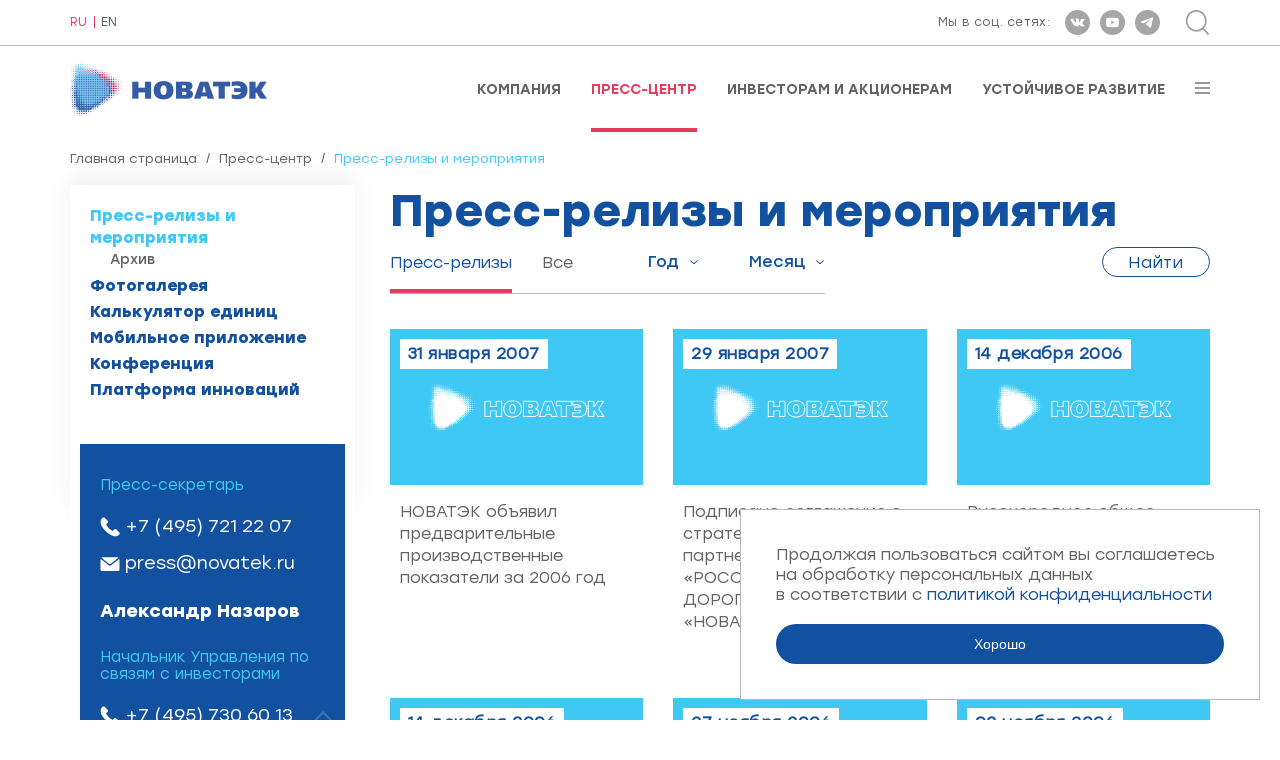

--- FILE ---
content_type: text/html; charset=utf-8
request_url: https://www.novatek.ru/ru/press/releases/index.php?%3Bamp%3Bmode_5=all&%3Bamp%3Byear_5=2010%2Fadmin%2Ffile_manager.php%2Flogin.php%2Fadmin%2Fcategories.php%2Flogin.php&mode_20=370&mode_5=all&quarter_3=1&from_4=52
body_size: 8383
content:
<!DOCTYPE HTML>
<!--rbccontents5_ee|7538b56335bedf79e664e2a97ef57453-->
<!--params=71|1|44|1-->
<html lang="ru">
    <head>
        <meta charset="UTF-8">
        <meta http-equiv="X-UA-Compatible" content="ie=edge">
        <meta name="viewport" content="width=device-width, user-scalable=no, initial-scale=1.0, maximum-scale=1.0, minimum-scale=1.0">

        <meta name="keywords" content="">
        <meta name="description" content="">
        <meta property="og:title" content="Пресс-центр : Пресс-релизы и мероприятия"/>
        <meta property="og:image" content="/common/img/novatek_rus_ogimage.jpg"/>
        <meta property="og:type" content="website"/>
        <meta property="og:url" content="https://www.novatek.ru/"/>
        <title>ПАО НОВАТЭК Пресс-центр : Пресс-релизы и мероприятия</title>

        <link rel="icon" href="/common/img/favicon.ico" type="image/x-icon" />
        <link rel="stylesheet" href="/common/font/Gilroy/stylesheet.css">
        <link rel="stylesheet" href="/common/font/Stolzl/stylesheet.css">

        <link rel="stylesheet" href="/common/js/magnificPopup/magnific-popup.css">
        <link rel="stylesheet" href="/common/vendor/slick-slider/slick/slick.css">
        <link rel="stylesheet" href="/common/vendor/slick-slider/slick/slick-theme.css">
        <link rel="stylesheet" href="/common/vendor/malihu-custom-scrollbar-plugin/jquery.mCustomScrollbar.css">
        <link rel="stylesheet" href="/common/vendor/bxslider/dist/jquery.bxslider.min.css">
        <link rel="stylesheet" href="/common/vendor/wowjs/css/libs/animate.css">
        <link rel="stylesheet" href="/common/vendor/jquery-form-styler/dist/jquery.formstyler.css">
        <link rel="stylesheet" href="/common/vendor/jquery-form-styler/dist/jquery.formstyler.theme.css">
        <link rel="stylesheet" href="/common/css/bootstrap-grid.min.css">
        <link rel="stylesheet" href="/common/css/style.css">
        <link rel="stylesheet" href="/common/js/nvtkChart/css/styles.css">
        <script src="/common/vendor/jquery/dist/jquery.min.js"></script>
    </head>
    <body class="ru secondpage-body">
    <div class="wrapper secondpage-template">
        <div class="wrapper-content">
            <div id="topline">
                <div class="cont">
                    <div class="flexrow">
                        <div class="lang">
                            <div id="lang">
                        <a class="active">RU</a>
                                <a href="/en/press/releases/index.php?;amp;mode_5=all&amp;;amp;year_5=2010/admin/file_manager.php/login.php/admin/categories.php/login.php&amp;mode_20=370&amp;mode_5=all&amp;quarter_3=1&amp;from_4=52">EN</a>
            </div>                        </div>
                        <div class="right">
                            <div class="soc">
                                <!-- <span id="rbccontents_ee_block.406.CONTENT_TEXT.37.348"></span> -->
<!---->
<style>
.ss.s6:hover {
    background-image: url("/common/upload/ico-t-a.svg"); }
.ss.s6 {
    background-image: url("/common/upload/ico-t.svg"); }
</style>
<span class="text">Мы в соц. сетях:</span>
<a href="https://vk.com/novatek_ru" target="_blank" rel="noopener noreferrer" ><div class="ss s1"></div></a>
<a href="https://www.youtube.com/c/NOVATEKgas" target="_blank" rel="noopener noreferrer" ><div class="ss s2"></div></a>
<!--<a href="https://www.instagram.com/pao_novatek" target="_blank" rel="noopener noreferrer" ><div class="ss s3"></div></a>-->
<!--<a href="https://www.facebook.com/NOVATEK.ru/" target="_blank" rel="noopener noreferrer" ><div class="ss s4"></div></a>-->
<a href="https://www.t.me/novatek_ru/" target="_blank" rel="noopener noreferrer" ><div class="ss s6"></div></a>
                            </div>
                                                        <div class="search">
                                <div class="btn-sr" id="opensearch"></div>
<div class="srform">
    <form action="/ru/search/">
        <div class="closeme" id="closesearch"></div>
        <div class="btncont">
            <input type="submit" value="Найти" class="btn btn-search" title="Найти">
        </div>
        <div class="inp">
            <input type="text" placeholder="Введите поисковый запрос" value="Введите поисковый запрос" onfocus="javascript:this.value=''" name="q_4">
        </div>
    </form>
</div>                            </div>
                                                    </div>
                    </div>
                </div>
            </div>

            <div id="stickplace"></div>
            <div id="stickelement">
                <div id="header">
                    <div class="cont">
                        <div class="flexrow">
                            <a href="/">
                                <!-- <span id="rbccontents_ee_block.408.CONTENT_TEXT.38.349"></span> -->
<!---->
<img src="/common/img/logo.png" alt="" class="logo">
<img src="/common/img/logo-white.png" alt="" class="logo white">

<!--p><img alt="" class="logo" src="/common/upload/img/30-let-logo.png" /> <!--img alt="" class="logo white" src="/common/img/logo-white.png" /--></p-->
                            </a>
                            <div class="menu">
                                <!-- <span id="rbccontents_ee_block.409.ALT_MENU.1"></span> -->
<ul>
			<li >
			<a href="/ru/about/" >Компания</a>
		</li>
			<li class="active">
			<a href="/ru/press/" >Пресс-центр</a>
		</li>
			<li >
			<a href="/ru/investors/" >Инвесторам и акционерам</a>
		</li>
			<li >
			<a href="/ru/esg/" >Устойчивое развитие</a>
		</li>
	</ul>                                                                <div id="burgerbtn"></div>
                                                            </div>
                        </div>
                        <div id="inburger">
                            <div id="closemenu"></div>
                            <div class="scrolledmenu" id="scrollme">
                                <ul class="nav-burg">
			<li>
						<a href="/ru/about/">Компания</a>

			
							<ul>
											<li>
														<a href="/ru/about/company/">О компании</a>

							
														
						</li>
											<li>
														<a href="/ru/about/strategy/">Стратегия бизнеса</a>

							
														
						</li>
											<li>
														<a href="/ru/about/management/">Корпоративное управление</a>

							
														
						</li>
											<li>
														<a href="/ru/about/lng-projects/">СПГ-проекты</a>

							
														
						</li>
											<li>
														<a href="/ru/about/operational-activities/">Операционная деятельность</a>

							
														
						</li>
											<li>
														<a href="/ru/about/assets/">Наши активы</a>

							
														
						</li>
											<li>
														<a href="/ru/about/achievements/">Оценка наших достижений</a>

							
														
						</li>
											<li>
														<a href="/ru/about/tenders/">Закупки и реализация ТМЦ</a>

							
														
						</li>
											<li>
														<a href="/ru/about/career/">Карьера</a>

							
														
						</li>
											<li>
														<a href="/ru/about/hotline/">Горячая линия</a>

							
														
						</li>
											<li>
														<a href="/ru/about/Warning/">Предупреждение о возможных мошеннических действиях</a>

							
														
						</li>
											<li>
														<a href="/ru/about/contacts/">Контактная информация</a>

							
														
						</li>
									</ul>
						
		</li>
			<li>
						<a href="/ru/press/">Пресс-центр</a>

			
							<ul>
											<li>
														<a href="/ru/press/releases/">Пресс-релизы и мероприятия</a>

							
														
						</li>
											<li>
														<a href="/ru/press/photo/">Фотогалерея</a>

							
														
						</li>
											<li>
														<a href="/ru/press/calculator/">Калькулятор единиц</a>

							
														
						</li>
											<li>
														<a href="/ru/press/mobapp/">Мобильное приложение</a>

							
														
						</li>
											<li>
														<a href="/ru/press/conf/">Конференция</a>

							
														
						</li>
									</ul>
						
		</li>
			<li>
						<a href="/ru/investors/">Инвесторам и акционерам</a>

			
							<ul>
											<li>
														<a href="/ru/investors/strategy/">Презентация Стратегии</a>

							
														
						</li>
											<li>
														<a href="/ru/investors/results/">Финансовые результаты</a>

							
														
						</li>
											<li>
														<a href="/ru/investors/dividends/">Дивиденды</a>

							
														
						</li>
											<li>
														<a href="/ru/investors/reviews/">Годовые обзоры</a>

							
														
						</li>
											<li>
														<a href="/ru/investors/presentations/">Презентации</a>

							
														
						</li>
											<li>
														<a href="/ru/investors/ratios/">Справочник инвестора и аналитика</a>

							
														
						</li>
											<li>
														<a href="/ru/investors/bond/">Держателям облигаций</a>

							
														
						</li>
											<li>
														<a href="/ru/investors/analytics/">Аналитика</a>

							
														
						</li>
											<li>
														<a href="/ru/investors/disclosure/">Раскрытие информации</a>

							
														
						</li>
											<li>
														<a href="/ru/investors/shares/">Акции</a>

							
														
						</li>
											<li>
														<a href="/ru/investors/meetings/">Собрания акционеров</a>

							
														
						</li>
											<li>
														<a href="/ru/investors/qanda/">Вопросы и ответы</a>

							
														
						</li>
											<li>
														<a href="/ru/investors/events/">События и мероприятия</a>

							
														
						</li>
									</ul>
						
		</li>
			<li>
						<a href="/ru/esg/">Устойчивое развитие</a>

			
							<ul>
											<li>
														<a href="/ru/esg/opsustainability/">Управление устойчивым развитием</a>

							
														
						</li>
											<li>
														<a href="/ru/esg/strategy/">Стратегия и цели</a>

							
														
						</li>
											<li>
														<a href="/ru/esg/safety/">Безопасность</a>

							
														
						</li>
											<li>
														<a href="/ru/esg/staff/">Работники</a>

							
														
						</li>
											<li>
														<a href="/ru/esg/communities/">Местные сообщества</a>

							
														
						</li>
											<li>
														<a href="/ru/esg/supply/">Цепочка поставок</a>

							
														
						</li>
											<li>
														<a href="/ru/esg/ratings/">Отчеты и рейтинги</a>

							
														
						</li>
									</ul>
						
		</li>
			<li>
						<a href="/ru/technova/">Платформа инноваций</a>

			
						
		</li>
	</ul>
                            </div>
                        </div>
                    </div>
                </div>
            </div>


            <div id="secondpage">
                <div class="cont twocolumn">
                    <div class="breadcrumbs">
	<a href="/ru/">Главная страница</a>	<span class="sep">/</span>	<a href="/ru/press/">Пресс-центр</a>	<span class="sep">/</span>	<span class="active">Пресс-релизы и мероприятия</span>	</div>


                    <div class="contentcolumn">
                        <div class="text">
                            <h1>Пресс-релизы и мероприятия</h1>                            
                            
                            <!-- <span id="rbccontents_ee_block.20.NEWS.4"></span> -->
<div id="news" class="nopad">

    <div class="clear"></div>

                    <form action="" method="get" id="newsFilterForm">
        <div class="filter-block">
            <div class="left">
                <div class="underlined">
                    <div class="menu">
                        <ul>
                            <li class="active"><a href="?newsFilterFormMode_4=releases"><span>Пресс-релизы</span></a></li>
                                                        <li><a href="?newsFilterFormMode_4=all"><span>Все</span></a></li>
                        </ul>
                    </div>
                    <div class="select onlymobile">
                        <select name="newsFilterFormMode_4" class="menufilter">
                            <option value=""></option>
                            <option value="releases">Пресс-релизы</option>
                            <option value="all">Все</option>
                        </select>
                    </div>
                    <div class="select">
                        <select name="newsFilterFormYear_4" class="year">
                            <option value="">Год</option>
                                                            <option value="2026">2026</option>
                                                            <option value="2025">2025</option>
                                                            <option value="2024">2024</option>
                                                            <option value="2023">2023</option>
                                                            <option value="2022">2022</option>
                                                            <option value="2021">2021</option>
                                                            <option value="2020">2020</option>
                                                            <option value="2019">2019</option>
                                                            <option value="2018">2018</option>
                                                            <option value="2017">2017</option>
                                                            <option value="2016">2016</option>
                                                            <option value="2015">2015</option>
                                                            <option value="2014">2014</option>
                                                            <option value="2013">2013</option>
                                                            <option value="2012">2012</option>
                                                            <option value="2011">2011</option>
                                                            <option value="2010">2010</option>
                                                            <option value="2009">2009</option>
                                                            <option value="2008">2008</option>
                                                            <option value="2007">2007</option>
                                                            <option value="2006">2006</option>
                                                            <option value="2005">2005</option>
                                                            <option value="2004">2004</option>
                                                    </select>
                    </div>
                    <div class="select">
                        <select name="newsFilterFormMonth_4" class="month">
                            <option selected value="">Месяц</option>
                                                            <option value="0">Январь</option>
                                                            <option value="1">Февраль</option>
                                                            <option value="2">Март</option>
                                                            <option value="3">Апрель</option>
                                                            <option value="4">Май</option>
                                                            <option value="5">Июнь</option>
                                                            <option value="6">Июль</option>
                                                            <option value="7">Август</option>
                                                            <option value="8">Сентябрь</option>
                                                            <option value="9">Октябрь</option>
                                                            <option value="10">Ноябрь</option>
                                                            <option value="11">Декабрь</option>
                                                    </select>
                    </div>
                </div>
                <div class="btn-container">
                    <a href="javascript:document.getElementById('newsFilterForm').submit();" class="btn btn-blue-border small">Найти</a>
                </div>
            </div>
                    </div>
    </form>

    
    <div class="clear"></div>

    
    <div data-list-wrapper="1" class="news-block">
        
        <div data-list-item="1" class="onenews w30">
            <div class="inner">
                                    <div class="img">
                        <div class="date">31 января 2007</div>
                        <img src="/common/img/no-photo-small-ru.jpg" alt="">                    </div>
                                <div class="text">
                                        <a href="/ru/press/releases/index.php?id_4=320&%3Bamp%3Bmode_5=all&mode_20=event&from_4=52">
                        НОВАТЭК объявил предварительные производственные показатели за 2006 год
                    </a>
                </div>
            </div>
        </div>

            
        <div data-list-item="1" class="onenews w30">
            <div class="inner">
                                    <div class="img">
                        <div class="date">29 января 2007</div>
                        <img src="/common/img/no-photo-small-ru.jpg" alt="">                    </div>
                                <div class="text">
                                        <a href="/ru/press/releases/index.php?id_4=318&%3Bamp%3Bmode_5=all&mode_20=event&from_4=52">
                        Подписано соглашение о стратегическом партнерстве между ОАО «РОССИЙСКИЕ ЖЕЛЕЗНЫЕ ДОРОГИ» и ОАО «НОВАТЭК»
                    </a>
                </div>
            </div>
        </div>

            
        <div data-list-item="1" class="onenews w30">
            <div class="inner">
                                    <div class="img">
                        <div class="date">14 декабря 2006</div>
                        <img src="/common/img/no-photo-small-ru.jpg" alt="">                    </div>
                                <div class="text">
                                        <a href="/ru/press/releases/index.php?id_4=306&%3Bamp%3Bmode_5=all&mode_20=event&from_4=52">
                        Внеочередное общее собрание акционеров ОАО «НОВАТЭК» избрало новый состав Совета директоров
                    </a>
                </div>
            </div>
        </div>

            
        <div data-list-item="1" class="onenews w30">
            <div class="inner">
                                    <div class="img">
                        <div class="date">14 декабря 2006</div>
                        <img src="/common/img/no-photo-small-ru.jpg" alt="">                    </div>
                                <div class="text">
                                        <a href="/ru/press/releases/index.php?id_4=305&%3Bamp%3Bmode_5=all&mode_20=event&from_4=52">
                        Избран Председатель Совета директоров ОАО «НОВАТЭК»
                    </a>
                </div>
            </div>
        </div>

            
        <div data-list-item="1" class="onenews w30">
            <div class="inner">
                                    <div class="img">
                        <div class="date">27 ноября 2006</div>
                        <img src="/common/img/no-photo-small-ru.jpg" alt="">                    </div>
                                <div class="text">
                                        <a href="/ru/press/releases/index.php?id_4=395&%3Bamp%3Bmode_5=all&mode_20=event&from_4=52">
                        НОВАТЭК сообщил о финансовых результатах деятельности по МСФО за третий квартал и девять месяцев оканчивающихся 30 сентября 2006 года
                    </a>
                </div>
            </div>
        </div>

            
        <div data-list-item="1" class="onenews w30">
            <div class="inner">
                                    <div class="img">
                        <div class="date">02 ноября 2006</div>
                        <img src="/common/img/no-photo-small-ru.jpg" alt="">                    </div>
                                <div class="text">
                                        <a href="/ru/press/releases/index.php?id_4=396&%3Bamp%3Bmode_5=all&mode_20=event&from_4=52">
                        НОВАТЭК объявил предварительные производственные показатели за третий квартал и девять месяцев 2006 года
                    </a>
                </div>
            </div>
        </div>

            
        <div data-list-item="1" class="onenews w30">
            <div class="inner">
                                    <div class="img">
                        <div class="date">20 октября 2006</div>
                        <img src="/common/img/no-photo-small-ru.jpg" alt="">                    </div>
                                <div class="text">
                                        <a href="/ru/press/releases/index.php?id_4=397&%3Bamp%3Bmode_5=all&mode_20=event&from_4=52">
                        «НОВАТЭК» публикует отчет за первое полугодие 2006
                    </a>
                </div>
            </div>
        </div>

            
        <div data-list-item="1" class="onenews w30">
            <div class="inner">
                                    <div class="img">
                        <div class="date">18 октября 2006</div>
                        <img src="/common/img/no-photo-small-ru.jpg" alt="">                    </div>
                                <div class="text">
                                        <a href="/ru/press/releases/index.php?id_4=399&%3Bamp%3Bmode_5=all&mode_20=event&from_4=52">
                        «НОВАТЭК» возобновил поставки газа после плановой реконструкции
                    </a>
                </div>
            </div>
        </div>

            
        <div data-list-item="1" class="onenews w30">
            <div class="inner">
                                    <div class="img">
                        <div class="date">09 октября 2006</div>
                        <img src="/common/img/no-photo-small-ru.jpg" alt="">                    </div>
                                <div class="text">
                                        <a href="/ru/press/releases/index.php?id_4=400&%3Bamp%3Bmode_5=all&mode_20=event&from_4=52">
                        «НОВАТЭК» расширяет свои производственные мощности
                    </a>
                </div>
            </div>
        </div>

            
        <div data-list-item="1" class="onenews w30">
            <div class="inner">
                                    <div class="img">
                        <div class="date">29 сентября 2006</div>
                        <img src="/common/img/no-photo-small-ru.jpg" alt="">                    </div>
                                <div class="text">
                                        <a href="/ru/press/releases/index.php?id_4=401&%3Bamp%3Bmode_5=all&mode_20=event&from_4=52">
                        Пакет акций НОВАТЭКА продан ГАЗПРОМУ
                    </a>
                </div>
            </div>
        </div>

            
        <div data-list-item="1" class="onenews w30">
            <div class="inner">
                                    <div class="img">
                        <div class="date">04 сентября 2006</div>
                        <img src="/common/img/no-photo-small-ru.jpg" alt="">                    </div>
                                <div class="text">
                                        <a href="/ru/press/releases/index.php?id_4=402&%3Bamp%3Bmode_5=all&mode_20=event&from_4=52">
                        Об итогах рабочей встречи Алексея Миллера и Леонида Михельсона
                    </a>
                </div>
            </div>
        </div>

            
        <div data-list-item="1" class="onenews w30">
            <div class="inner">
                                    <div class="img">
                        <div class="date">25 августа 2006</div>
                        <img src="/common/img/no-photo-small-ru.jpg" alt="">                    </div>
                                <div class="text">
                                        <a href="/ru/press/releases/index.php?id_4=304&%3Bamp%3Bmode_5=all&mode_20=event&from_4=52">
                        НОВАТЭК сообщил о финансовых результатах деятельности за II квартал и первое полугодие 2006 года
                    </a>
                </div>
            </div>
        </div>

            
        <div data-list-item="1" class="onenews w30">
            <div class="inner">
                                    <div class="img">
                        <div class="date">26 июля 2006</div>
                        <img src="/common/img/no-photo-small-ru.jpg" alt="">                    </div>
                                <div class="text">
                                        <a href="/ru/press/releases/index.php?id_4=298&%3Bamp%3Bmode_5=all&mode_20=event&from_4=52">
                        Подписано соглашение о взаимодействии и сотрудничестве между ОАО «НОВАТЭК» и городом Санкт-Петербург
                    </a>
                </div>
            </div>
        </div>

            
        <div data-list-item="1" class="onenews w30">
            <div class="inner">
                                    <div class="img">
                        <div class="date">21 июля 2006</div>
                        <img src="/common/img/no-photo-small-ru.jpg" alt="">                    </div>
                                <div class="text">
                                        <a href="/ru/press/releases/index.php?id_4=297&%3Bamp%3Bmode_5=all&mode_20=event&from_4=52">
                        НОВАТЭК сообщил предварительные производственные показатели за второй квартал и первое полугодие 2006 г.
                    </a>
                </div>
            </div>
        </div>

            
        <div data-list-item="1" class="onenews w30">
            <div class="inner">
                                    <div class="img">
                        <div class="date">26 июня 2006</div>
                        <img src="/common/img/no-photo-small-ru.jpg" alt="">                    </div>
                                <div class="text">
                                        <a href="/ru/press/releases/index.php?id_4=296&%3Bamp%3Bmode_5=all&mode_20=event&from_4=52">
                        НОВАТЭК объявил нового акционера
                    </a>
                </div>
            </div>
        </div>

                    <div class="onenews w30 zagl"></div>
        <div class="onenews w30 zagl"></div>
        <div class="onenews w30 zagl"></div>

    </div>

</div>
    <div class="clear"></div>
    <div data-load-more="1" class="morebtn morebtn--list">
        <div><a href="javascript:">Загрузить ещe</a></div>
    </div>
    <div class="navigation" style="display: none">
            <a href="/ru/press/releases/index.php?%3Bamp%3Bmode_5=all&mode_20=event&from_4=1">1</a>            <a href="/ru/press/releases/index.php?%3Bamp%3Bmode_5=all&mode_20=event&from_4=47">..</a>            <a href="/ru/press/releases/index.php?%3Bamp%3Bmode_5=all&mode_20=event&from_4=48">48</a>            <a href="/ru/press/releases/index.php?%3Bamp%3Bmode_5=all&mode_20=event&from_4=49">49</a>            <a href="/ru/press/releases/index.php?%3Bamp%3Bmode_5=all&mode_20=event&from_4=50">50</a>            <a href="/ru/press/releases/index.php?%3Bamp%3Bmode_5=all&mode_20=event&from_4=51">51</a>            52            <a href="/ru/press/releases/index.php?%3Bamp%3Bmode_5=all&mode_20=event&from_4=53">53</a>            <a href="/ru/press/releases/index.php?%3Bamp%3Bmode_5=all&mode_20=event&from_4=54">54</a>            <a href="/ru/press/releases/index.php?%3Bamp%3Bmode_5=all&mode_20=event&from_4=55">55</a>            <a href="/ru/press/releases/index.php?%3Bamp%3Bmode_5=all&mode_20=event&from_4=56">56</a>            <a href="/ru/press/releases/index.php?%3Bamp%3Bmode_5=all&mode_20=event&from_4=57">57</a>    </div>
                            
                            
                            
                            
                            
                            
                            
                            
                            
                            
                            
                        </div>
                    </div>
                                            <div class="sidebar">
                            <div class="menu">
	<ul>
		
					
			
									<li class="active">
										<a href="/ru/press/releases/">Пресс-релизы и мероприятия</a>
																														<ul class="ul3" >
													<li>
															<a href="/ru/press/releases/archive/">Архив</a>
														</li>
												</ul>
										</li>
									<li>
										<a href="/ru/press/photo/">Фотогалерея</a>
										</li>
									<li>
										<a href="/ru/press/calculator/">Калькулятор единиц</a>
										</li>
									<li>
										<a href="/ru/press/mobapp/">Мобильное приложение</a>
										</li>
									<li>
										<a href="/ru/press/conf/">Конференция</a>
										</li>
									<li>
										<a href="https://www.novatek.ru/technova/">Платформа инноваций</a>
										</li>
									
					
					
						</ul>
</div>
                            
                            
                            
                            
                            
                            
                            <!-- <span id="rbccontents_ee_block.116.CONTENT_TEXT.13.78"></span> -->
<div class="heading">Контактная информация </div><div class="block"><div class="newsinfo">
<div class="oneperson">
<div class="name"></div>

<div class="oneperson">
<div class="place">Пресс-секретарь</div>

<div class="tell"><a href="tel:+74957212207">+7 (495) 721 22 07</a></div>

<div class="mail"><a href="mailto:press@novatek.ru">press@novatek.ru</a></div>
</div>

<div class="oneperson">
<div class="name">Александр Назаров</div>
</div>

<div class="oneperson">
<div class="place">Начальник Управления по связям с инвесторами</div>

<div class="tell"><a href="tel:+74957306013">+7 (495) 730 60 13</a></div>

<div class="mail"><a href="mailto:ir@novatek.ru">ir@novatek.ru</a></div>
</div>
</div>
</div>

<p>&nbsp;</p>
</div>
                            <!-- <span id="rbccontents_ee_block.232.FORM_QUESTION.15"></span> -->
<div class="subscride-news subscride-news--left">
    <a class="anchor" name="form_15"></a>
    <div class="tit">Подписка на новостную рассылку</div>

    
    
            <script type="text/javascript" src="/common/js/core/translate.js.php?lang=ru"></script>
        <script type="text/javascript" src="/common/js/core/check_form.js"></script>
        <script type="text/javascript" src="/common/js/core/calendar.js"></script>

        <form data-form="15" action="#form_15" method="post" class="cv js-validate-required" name="form_question" onsubmit="return CheckForm.validate( this )">
                            <input type="hidden" name="csrf_token_15" value="cPyEfgJ9UezSM8BITWbNwco8bVK67JjM5hgYiB7Qb_g">
                                                            <input type="email" class="js-ReqEmail" value="" required placeholder="Введите e-mail" name="f_57_15" id="f_57_15" lang="errors_email__nonempty_">
                    <div class="clear"></div>
                                                                <label class="forcheckbox">
                        <input type="hidden" value="0"
                               name="f_155_15">
                        <input type="checkbox" class="checkbox" value="1"
                               name="f_155_15"                               lang="errors_nonempty_"
                                 required                        >
                                                    <span style="color: red">*</span>
                                                Нажимая кнопку "Подписаться" вы соглашаетесь на обработку персональных данных в соответствии с <a href="/common/upload/doc/2025/Politika_konfidentsialnosti.pdf">политикой конфиденциальности</a>
                    </label>
                                                        <input type="hidden" name="captcha_id_15" value="6dfa372052ac282b7be666620724584f">
                <input type="hidden" id="captcha_6dfa372052ac282b7be666620724584f" class="js-captcha-value" name="captcha_value_15" value="" lang="errors_nonempty_">
                <div class="captcha-modal mfp-hide" id="captchaLeftModal">
                    <div class="captcha-modal_inner">
                        <label for="captcha_6dfa372052ac282b7be666620724584f">Введите код на изображении <span class="required">*</span></label>
                        <img width="99%" src="/common/tool/getcaptcha.php?captcha_id=6dfa372052ac282b7be666620724584f">

                        <div class="captcha-modal_content">
                            <input type="text" id="captcha_6dfa372052ac282b7be666620724584f" class="captcha-input" value="">
                            <button type="button" class="captcha-modal_btn js-captcha-submit">Подписаться</button>
                        </div>
                    </div>
                </div>
                                        <a class="btn-captcha-left js-captcha-modal" data-modal="captchaLeftModal" href="#captchaLeftModal">
                    Подписаться
                </a>
                        <input type="hidden" name="done_15" value="1">
        </form>
    </div>                            
                        </div>
                                    </div>
                
                
            </div>
        </div>
        <div class="footer-to-bottom">
                        <div class="noFooter"></div>
            
            <div id="copy" >
                <div class="cont">
                    <div class="copy-flex">
                        <div class="left"><!-- <span id="rbccontents_ee_block.420.CONTENT_TEXT.17.354"></span> -->
<!---->
Официальный сайт ПАО «НОВАТЭК»
</div>
                        <div class="center"></div>
                        <div class="right"><script type="text/javascript">document.write((new Date).getFullYear());</script> <!-- <span id="rbccontents_ee_block.421.CONTENT_TEXT.25.355"></span> -->
<!---->
ПАО «НОВАТЭК»
</div>
                    </div>
                </div>
            </div>
        </div>

        <!-- footer js -->
        <script>window.cookieMessage = 'Продолжая пользоваться сайтом вы&nbsp;соглашаетесь на&nbsp;обработку персональных данных в&nbsp;соответствии с&nbsp;<a href="/common/upload/doc/2025/Politika_konfidentsialnosti.pdf">политикой конфиденциальности</a>'</script>
        <script src="/common/js/magnificPopup/jquery.magnific-popup.min.js"></script>
        <script src="/common/vendor/slick-slider/slick/slick.min.js"></script>
        <script src="/common/vendor/malihu-custom-scrollbar-plugin/jquery.mCustomScrollbar.concat.min.js"></script>
        <script src="/common/vendor/bxslider/dist/jquery.bxslider.min.js"></script>
        <script src="/common/vendor/wowjs/dist/wow.min.js"></script>
        <script src="/common/js/bodyScrollLock.js"></script>
        <script src="/common/vendor/jquery-form-styler/dist/jquery.formstyler.min.js"></script>
        <script src="/common/js/radialIndicator/dist/radialIndicator.min.js"></script>
        <script src="/common/vendor/hacktimer/HackTimer.silent.min.js"></script>
        <script src="/common/js/jquery.waterwheelCarousel.min.js"></script>
        <script src="/common/vendor/chart.js/dist/Chart.min.js"></script>
        <script src="/common/vendor/chartjs-plugin-datalabels/dist/chartjs-plugin-datalabels.min.js"></script>
        <script src="/common/vendor/jquery-touchswipe/jquery.touchSwipe.min.js"></script>
        <script src="/common/js/nvtkChart/js/axios.min.js"></script>
        <script src="/common/js/nvtkChart/js/d3.v5.min.js"></script>
        <script src="/common/js/nvtkChart/js/d3-chart.js"></script>
        <script src="/common/js/main.js"></script>
        <script src="/common/js/cookiebar.js"></script>
        <!-- /// -->
        <!-- Yandex.Metrika counter -->
        <script type="text/javascript" >
            
            (function(m,e,t,r,i,k,a){m[i]=m[i]||function(){(m[i].a=m[i].a||[]).push(arguments)};
                m[i].l=1*new Date();k=e.createElement(t),a=e.getElementsByTagName(t)[0],k.async=1,k.src=r,a.parentNode.insertBefore(k,a)})
            (window, document, "script", "https://mc.yandex.ru/metrika/tag.js", "ym");

            ym(70786081, "init", {
                clickmap:true,
                trackLinks:true,
                accurateTrackBounce:true
            });
            
        </script>
        <noscript><div><img src="https://mc.yandex.ru/watch/70786081" style="position:absolute; left:-9999px;" alt="" /></div></noscript>
        <!-- /Yandex.Metrika counter -->
        <script src="https://api-maps.yandex.ru/2.1/?apikey=30d87bcf-2ed8-4ad9-9e02-19722ab2239f&lang=ru-RU"></script>
        <script src="/common/js/spg-map.js"></script>
    </div>
    </body>
</html>



--- FILE ---
content_type: application/javascript
request_url: https://www.novatek.ru/common/js/spg-map.js
body_size: 12936
content:
ymaps.ready(init);


var massData = [];

var myMap, myCollection, objectManager, searchControl;
var currentRoute;
var buttonClear;
var imhere;
var headerOffset = 0;
var userX = 55.76;
var userY = 37.64;
var navigateRequest = false;
var lastMarkerPosX = 55.75370903771494;
var lastMarkerPosY = 37.61981338262558;
var fuelList = [];
var propertiesList = [];
var radiusSearch = 0;
var oilData = [];
var activeDevice = '';
var sortActive = false;
var sortCoordinats = false;
var itemRouteCar = [];
var userAddress = '';
var activeSearchOtherOil = false;
var activeSearchOtherOilAll = false;
var routeNewCarBuild = true;

function sortList() {
    sortActive = !sortActive;
    if (sortActive) {
        document.getElementById('sort-abc').style.opacity = 1;
    } else {
        document.getElementById('sort-abc').style.opacity = 0.5;
    }
    createListAzs()
}

function myLocationRoute(id) {
    showDeviceLocation()
    itemRouteCar[id] = {
        id: itemRouteCar[id].id,
        value: 'Моё местоположение',
        coords: [userX, userY],
        deviceId: 0
    }
    loadDataRouteForm(itemRouteCar.length)
    addRoute()
}

function openRouteCar() {
    document.getElementById('route-car-items').innerHTML = '';
    //  document.getElementById('list-azs-block').style.display = 'none';
    document.getElementById('map-route-car').style.display = 'block';
    itemRouteCar = [];

    addItemRouteCar()
}

function changeRouteCarName(countRouteCar) {
    var val = document.getElementById('route-car-item' + countRouteCar).value
    searchControl.search(val).then(function() {
        var geoObjectsArray = searchControl.getResultsArray();
        if (geoObjectsArray.length) {
            document.getElementById('route-car-item' + countRouteCar).value = geoObjectsArray[0].properties.get('text')
            itemRouteCar[countRouteCar - 1].coords = geoObjectsArray[0].geometry?.getCoordinates();
            itemRouteCar[countRouteCar - 1].value = geoObjectsArray[0].properties.get('text');

            objectManager.remove(99999 + '' + countRouteCar);
            var data = [{
                'type': 'Feature',
                'id': 99999 + '' + countRouteCar,
                'geometry': {'type': 'Point', 'coordinates': itemRouteCar[countRouteCar - 1].coords},
                'options': {
                    iconImageHref: '/common/img/spg-map/search.png', iconImageSize: [85, 85],
                    iconImageOffset: [-42.5, -33]
                }
            }]
            myMap.setCenter(itemRouteCar[countRouteCar - 1].coords, 15);
            objectManager.add(data);

        } else {
            alert('Адрес не найден')
        }
    });

}

function otherOilChange() {
    activeSearchOtherOil = !activeSearchOtherOil;
    document.getElementById('other-oil-search').checked = activeSearchOtherOil;
}

function otherOilChangeAll() {
    activeSearchOtherOilAll = !activeSearchOtherOilAll;
    document.getElementById('other-oil-search').checked = activeSearchOtherOilAll;
    if (activeSearchOtherOilAll) {
        activeSearchOtherOil = true;
        document.getElementById('other-oil-search').checked = activeSearchOtherOil;
    }
}

function addItemStopRouteCar(val = '', coords = [], deviceId = 0) {
    var countRouteCar = itemRouteCar.length
    var endPoint = JSON.parse(JSON.stringify(itemRouteCar[countRouteCar - 1]))

    itemRouteCar[countRouteCar - 1] = {
        id: countRouteCar,
        value: val,
        coords: coords,
        deviceId: deviceId
    }
    countRouteCar = countRouteCar + 1;
    endPoint.id = countRouteCar;
    itemRouteCar.push(endPoint)

    loadDataRouteForm(countRouteCar)
}

function upRouteCar(id) {
    var oldPoint = JSON.parse(JSON.stringify(itemRouteCar[id]));
    var newPoint = JSON.parse(JSON.stringify(itemRouteCar[id - 1]))
    newPoint.id = oldPoint.id;
    oldPoint.id = oldPoint.id - 1;

    itemRouteCar[id - 1] = oldPoint;
    itemRouteCar[id] = newPoint;
    loadDataRouteForm(itemRouteCar.length)
}

function removeRouteCar(id) {
    var newMass = [];
    var idNew = 1;
    objectManager.remove(99999 + '' + id);
    for ( var i = 0; i < itemRouteCar.length; i++ ) {
        if (itemRouteCar[i].id !== id) {
            newMass.push({
                id: idNew,
                value: itemRouteCar[i].value,
                coords: itemRouteCar[i].coords
            })
            idNew = idNew + 1;
        } else {
            if (id !== 1 && idNew !== 1) {
                idNew = idNew - 1;
            }
        }
    }
    itemRouteCar = newMass;
    loadDataRouteForm(itemRouteCar.length)
}

function loadDataRouteForm(countRouteCar) {
    document.getElementById('route-car-items').innerHTML = '';
    for ( var i = 0; i < countRouteCar; i++ ) {
        var upItemSendRoute = '';
        if (i != 0) {
            upItemSendRoute = '<div class="btn-action-route-search" onclick="upRouteCar(' + i + ')">↑</div>'
        }
        var disabledInput = 'disabled';

        document.getElementById('route-car-items').innerHTML = document.getElementById('route-car-items').innerHTML +
            '<div class="search-route-actions">' +
            '<input type="text" class="input-search-list" ' + disabledInput + ' value="' + itemRouteCar[i].value + '"' +
            'placeholder="Точка ' + itemRouteCar[i].id + '" id="route-car-item' + itemRouteCar[i].id + '"' +
            'onchange="changeRouteCarName(' + itemRouteCar[i].id + ')"><div class="d-flex align-items-center">' + upItemSendRoute +
            '<div class="btn-action-route-search-my" onclick="myLocationRoute(' + i + ')">я</div> ' +
            '<div class="btn-action-route-search" onclick="removeRouteCar(' + itemRouteCar[i].id + ')">✕</div></div></div>'

    }
}

function addItemRouteCar(val = '', coords = [], deviceId = 0) {
    var countRouteCar = itemRouteCar.length
    countRouteCar = countRouteCar + 1;
    itemRouteCar.push({
        id: countRouteCar,
        value: val,
        coords: coords,
        deviceId: deviceId
    })
    loadDataRouteForm(countRouteCar)
}

function newRouteCar(adres, x1, y1, deviceId) {
    itemRouteCar = [];
    addItemRouteCar('Моё местоположение', [userX, userY])
    addItemRouteCar(adres, [x1, y1], deviceId)
    document.getElementById('map-route-car').style.display = 'block';
    routeNewCarBuild = true
    addRoute()
}

function closeRouteCar() {
    document.getElementById('map-route-car').style.display = 'none';
    removeMap();
    clearRoute();
    //   document.getElementById('list-azs-block').style.display = 'block';
}

function sortListCoords() {
    sortCoordinats = !sortCoordinats;
    if (sortCoordinats) {
        document.getElementById('sort-coords').style.opacity = 1;
    } else {
        document.getElementById('sort-coords').style.opacity = 0.5;
    }
    createListAzs()
}

function exportList(type) {
    data = {list: type}
    $.ajax({
        url: '/map/export-list',
        data: data,
        method: 'GET',
        error: function(e) {
            console.log('error_export', e);
        },
        success: function(json) {

        }
    });
}

//This function takes in latitude and longitude of two location and returns the distance between them as the crow flies (in km)
function calcCrow(lat1, lon1, lat2, lon2) {
    var R = 6371; // km
    var dLat = toRad(lat2 - lat1);
    var dLon = toRad(lon2 - lon1);
    var lat1 = toRad(lat1);
    var lat2 = toRad(lat2);

    var a = Math.sin(dLat / 2) * Math.sin(dLat / 2) +
        Math.sin(dLon / 2) * Math.sin(dLon / 2) * Math.cos(lat1) * Math.cos(lat2);
    var c = 2 * Math.atan2(Math.sqrt(a), Math.sqrt(1 - a));
    var d = R * c;
    return d;
}

// Converts numeric degrees to radians
function toRad(Value) {
    return Value * Math.PI / 180;
}


function createListAzs() {
    var ul = document.getElementById('list-azs');
    var searchList = document.getElementById('search-azs').value;


    ul.innerHTML = '';
    var itemsFilter = JSON.parse(JSON.stringify(oilData));

    if (searchList) {
        itemsFilter = oilData.filter(item => item.Name.toLowerCase().indexOf(searchList.toLowerCase()) !== -1);
    }
    if (sortActive) {
        itemsFilter = itemsFilter.sort((a, b) => {
            if (a.Name?.toLowerCase() < b.Name?.toLowerCase()) {
                return -1;
            }
            if (a.Name?.toLowerCase() > b.Name?.toLowerCase()) {
                return 1;
            }
            return 0;
        });
    }
    if (sortCoordinats) {
        itemsFilter = itemsFilter.sort(function(a, b) {
            return a.rast - b.rast;
        });

    }

    $(itemsFilter).each(function(i, d) {
        var li = document.createElement('li');
        var nameAzs = d.Name;
        if (sortCoordinats) {
            nameAzs = nameAzs + ' (' + d.rast + ' км.)';
        }
        if (d.build) {
            var em = document.createElement('em');
            em.appendChild(document.createTextNode(nameAzs))
            li.appendChild(em);
        } else {
            li.appendChild(document.createTextNode(nameAzs));
        }
        li.setAttribute('onclick', `openItemMap("${d.DeviceId}")`)
        if (activeDevice == d.DeviceId) {
            li.setAttribute('class', `text-danger`);
            myMap.setCenter([d.DeviceLat, d.DeviceLon], 14);

            var iconMarker = '/common/img/spg-map/station.png';
            if (d.build == 0) {
                iconMarker = '/common/img/spg-map/marker.png';
                if (d.DeviceType == 5) {
                    iconMarker = '/common/img/spg-map/marker-light.png';
                }
            }

            var data = [{
                'type': 'Feature',
                'id': d.DeviceId,
                'geometry': {'type': 'Point', 'coordinates': [d.DeviceLat, d.DeviceLon]},
                'options': {iconImageHref: iconMarker,},
                'properties': createBallon(d)
            }]


            objectManager.add(data);
        }
        ul.appendChild(li);
    })
    if (activeDevice) {


        objectManager.objects.balloon.open(activeDevice);
        objectManager.objects.setObjectOptions(activeDevice,
            {iconImageHref: '/common/img/spg-map/marker-red.png'});
    }
}

function openList() {
    document.getElementById('list-azs-block').style.display = 'block';
    document.getElementById('map-filter-action').style.display = 'none';
}

function closeList() {
    document.getElementById('list-azs-block').style.display = 'none';
    document.getElementById('map-filter-action').style.display = 'flex';
}

function changeRaduis(e) {
    var val = document.getElementById('radius-filter').value;
    radiusSearch = val;
    if (val == 0) {
        val = '∞'
    }
    document.getElementById('radius-value').innerHTML = val
}

function setHeaderOffset(offset) {
    headerOffset = offset;
}

function getLastMarkerPosX() {
    return lastMarkerPosX;
}

function getLastMarkerPosY() {
    return lastMarkerPosY;
}

function checkBalloon() {
    return myMap.balloon.isOpen();
}

function closeBalloon() {
    myMap.balloon.close()
}

function checkNavigateRequest() {
    if (navigateRequest === true) {
        navigateRequest = false;
        return true;
    }
    return false;
}

function test() {
    checkNavigateRequest();
}

function setUserGeo(x, y) {
    userX = x;
    userY = y;
    const lat = 0;
    const lon = 0;
    var imhereTemp = new ymaps.Placemark([x, y],
        {
            balloonContent: 'Мое местоположение',
        },
        {
            iconLayout: 'default#image',
            iconImageHref: '/common/img/spg-map/yandexindex.svg',
            iconImageSize: [30, 30],
            iconImageOffset: [-15, -15],
        }
    );
    myMap.geoObjects.remove(imhere);
    imhere = imhereTemp;
    myMap.geoObjects.add(imhere);

    if (lat != 0 && lon != 0) {
        myMap.setCenter([lat, lon], 10);
    } else {
        if (userX != null && userY != null) {
            myMap.setCenter([userX, userY], 10);
        }
    }
}


function init_Placemarks() {

    $.ajax({
        url: '/common/js/spg-map.json',
        dataType: 'json',
        method: 'GET',
        error: function(e) {
            console.log('ajax_devices_list', e);
        },
        success: function(json) {
            oilData = json
            $(json).each(function(i, d) {
                d.rast = Number(calcCrow(userX, userY, d.DeviceLat, d.DeviceLon).toFixed(1))
                addFilterData(d);
            });
            viewData();
            createListAzs();

            $('#ballon_id').parent().parent().css('overflow-y', 'hidden');

            $('[class$="balloon_layout_panel"]').each(function() {
                $(this).height($(this).parent().height);
                $(this).css({'left': '0', 'max-width': '480px', 'min-width': '300px'});
            });

            $(window).resize(function() {
                $('#ballon_id').parent().parent().css('overflow-y', 'hidden');

                $('[class$="balloon_layout_panel"]').each(function() {
                    $(this).height($(this).parent().height);
                    $(this).css({'left': '0', 'max-width': '480px', 'min-width': '300px'});
                });
            });
        }
    });
}

function viewData() {
    var data = []
    const fuelActive = fuelList.filter(el => el.active == true)
    const propActive = propertiesList.filter(el => el.active == true)


    $(oilData).each(function(i, d) {
        var iconMarker = '/common/img/spg-map/station.png';
        if (d.build == 0) {
            iconMarker = '/common/img/spg-map/marker.png';
            if (d.DeviceType == 5) {
                iconMarker = '/common/img/spg-map/marker-light.png';
            }
        }


        var ok = 1;
        // $(fuelActive).each(function (k, m) {
        //     if(d.FuelList.find(el => el.OilName == m.name)){
        //         ok = 1;
        //     }
        // });
        // $(propActive).each(function (k, m) {
        //     if(d.Properties.find(el => el.Order == m.id)){
        //         ok = 1;
        //     }
        // });


        data.push({
            'type': 'Feature',
            'id': d.DeviceId,
            'geometry': {'type': 'Point', 'coordinates': [d.DeviceLat, d.DeviceLon]},
            'options': {iconImageHref: iconMarker,},
            'properties': createBallon(d)
        })

    });
    objectManager.add(data);

}

function createBallon(data) {
    var x = data.DeviceLat;
    var y = data.DeviceLon;

    var BalloonContentHeader = '<img style="padding-top: ' + headerOffset + 'px;" src="/common/img/spg-map/back.svg" onclick="myMap.balloon.close();">';
    var style = '';
    var image = data.Image ? data.Image : '/storage/';
    if (data.build == 1) {
        style = '    filter: invert(27%) sepia(73%) saturate(4786%) hue-rotate(336deg) brightness(81%) contrast(89%);'
        image = '/common/img/spg-map/tech_work.jpg'
    }

    var BalloonContent = `
                <div id='ballon_id' >
                    <div class='header-wrapper'>
                        <span class='oil-station-name'>${data.Name}</span>
                    </div>
                    <div class='meta-wrapper'>
                        <ul class='meta-list'>
                            <li class='meta-item-phone'>
                                ${data.DevicePhone}
                            </li>
                            <li class='meta-item-address'>
                                ${data.DeviceAddress}
                            </li>
                             <li class='meta-item-text-oil' style='${style}'>
                                ${data.build == 1 ? '<em>Станция находится в процессе строительства или ремонта</em>' : data.DeviceInfo}
                            </li>
                        </ul>
                    </div>
                    <div class='oil-wrapper ${data.build == 1 ? 'd-none' : ''}'>
                        ${getOilTypes(data.FuelList)}
                    </div>
                    <div class='services-wrapper '>
                        ${getServices(data.Properties)}
                    </div>
                </div>
                `;


    var BalloonContentFooter = '<div height=10%><table width="100%";  border="0"; cellpadding="4";><tr align="center">' +
        '<td><button style="width:45%; font-size: 2vh;" class="btn" onclick="newRouteCar(`' + data.Name + '`, ' + x + ', ' + y + ', ' + data.DeviceId + '); myMap.balloon.close()">МАРШРУТ</button></td>' +
        //'<td><button  style="width:90%;  font-size: 2vh;" class="btn" onclick="navigateRequest = true; myMap.balloon.close();">НАВИГАТОР</button></td>';
        '</tr></table></div>'


    return {
        'balloonContentHeader': BalloonContentHeader,
        'balloonContentBody': BalloonContent,
        'balloonContentFooter': BalloonContentFooter,
        'hintContent': data.Name
    }
}

function openFilters() {
    changeRaduis()
    document.getElementById('map-filters').style = 'block'
    const htmlFuel = document.getElementById('all-fuel-list');
    var fuelData = '<h5>Топливо</h5>';
    $(fuelList).each(function(i, d) {
        fuelData += '<div class="item-filter-option"><span>' + d.name + '</span><input type="checkbox" onchange="changeFuelFilterData(`' + d.name + '`)" ' + (d.active ? 'checked="checked"' : '') + '"></div>'
    });
    htmlFuel.innerHTML = fuelData;

    const htmlProp = document.getElementById('all-prop-list');
    var propData = '<h5>Услуги</h5>';
    $(propertiesList).each(function(i, d) {
        propData += '<div class="item-filter-option"><span>' + d.name + '</span><input type="checkbox" onchange="changePropFilterData(`' + d.id + '`)" ' + (d.active ? 'checked="checked"' : '') + '"></div>'
    });
    htmlProp.innerHTML = propData;
}

function openItemMap(item) {
    var iconMarker = '';
    if (activeDevice) {
        var oldDevice = oilData.find(el => el.DeviceId == activeDevice)

        iconMarker = '/common/img/spg-map/station.png';
        if (oldDevice.build == 0) {
            iconMarker = '/common/img/spg-map/marker.png';
            if (oldDevice.DeviceType == 5) {
                iconMarker = '/common/img/spg-map/marker-light.png';
            }
        }

        objectManager.objects.setObjectOptions(activeDevice, {iconImageHref: iconMarker})
    }

    activeDevice = item;


    createListAzs()
}

function changeFuelFilterData(e) {
    fuelList.find(el => el.name == e).active = !fuelList.find(el => el.name == e).active
}

function changePropFilterData(e) {
    propertiesList.find(el => el.id == e).active = !propertiesList.find(el => el.id == e).active
}

function addFilterData(item) {
    if (item.FuelList.length) {
        $(item.FuelList).each(function(i, d) {
            if (!fuelList.find(el => el.name == d.Code)) {
                fuelList.push({
                    name: d.Code,
                    active: true
                })
            }
        });
    }
    if (item.Properties.length) {
        $(item.Properties).each(function(i, d) {
            if (!propertiesList.find(el => el.id == d.Order)) {
                propertiesList.push({
                    id: d.Order,
                    name: d.PropName,
                    active: true
                })
            }
        });
    }
}

function init() {
    const point = [55.76, 37.64]; // Москва
    const zoom = 10;
    searchControl = new ymaps.control.SearchControl({
        // Опция отключает автоматический выбор результата поиска.
        options: {noSelect: true}
    });

    myMap = new ymaps.Map(
        'map',
        { // Создание экземпляра карты и его привязка к контейнеру с заданным id ("map")
            center: point, // Москва
            zoom: zoom,
            controls: []
        },
        {
            suppressMapOpenBlock: true
        }),
        objectManager = new ymaps.ObjectManager({
            // Чтобы метки начали кластеризоваться, выставляем опцию.
            clusterize: true,
            // ObjectManager принимает те же опции, что и кластеризатор.
            gridSize: 100,

            options: {
                iconImageHref: '/common/img/spg-map/baloon.png',
            }
            // clusterDisableClickZoom: true
        });

    myMap.geoObjects.add(objectManager);

    objectManager.objects.options.set({// Опции
        // Необходимо указать данный тип макета.
        iconLayout: 'default#image',
        // Своё изображение иконки метки.

        // Размеры метки.
        iconImageSize: [85, 85],
        iconImageOffset: [-42.5, -33],

        balloonCloseButton: false, //Кнопка закрыть на баллуне есть
        balloonPanelMaxMapArea: 'Infinity', //Баллун открывается в виде панели снизу
        balloonMinHeight: document.body.clientHeight - 22
    });

    myMap.controls.add('zoomControl', {
        size: 'small',
        float: 'none',
        position: {
            top: '40px',
            right: '15px'
        }
    });

    buttonClear = new ymaps.control.Button({
        data: {
            image: '/common/img/spg-map/close.svg'
        },
        options: {
            maxWidth: [40]
        }
    });

    buttonClear.events.add('click', function(e) {
        clearRoute();
    });

    // buttonFocus.events.add('click', function (e) {
    //     focusToUser();
    // });

    showDeviceLocation();
    init_Placemarks();
}

function getOilTypes(fuelList) {
    this.list = fuelList;

    let got = this;
    let output = ``;
    $(got.list).each(function(i, d) {
        output += `
                    <div class='oiltype-container'>
                        <span class='fuel-name'>
                        ${(d.Code == null ? d.OilName : d.Code)}
                        </span>
                        <span class='fuel-price'>
                            ${parseFloat(d.oilprice).toFixed(2)}
                        </span>
                    </div>
                `;
    });

    return output;
}

function getServices(servicesList) {
    this.list = servicesList;

    let gs = this;
    let output = `<ul class='services-list'>`;
    $(gs.list).each(function(i, d) {
        output += `
                    <li style="background-image: url('${d.Image}')">
                        ${d.PropName}
                    </li>
                `;
    });
    output += `</ul>`;

    return output;
}

function resetFilter() {
    objectManager.removeAll()
    showDeviceLocation();
    init_Placemarks();
    document.getElementById('map-filters').style.display = 'none'
}

function closeFilters() {
    document.getElementById('map-filters').style.display = 'none'
}


function removeMap() {
    objectManager.removeAll()
    showDeviceLocation();
    viewData()
    document.getElementById('map-filters').style.display = 'none'
}

function addPlacemark(data) { //Установка маркера
    var x = data.DeviceLat;
    var y = data.DeviceLon;

    var placemark = new ymaps.Placemark([x, y],
        {
            balloonContent: ' ',
        },
        {// Опции
            // Необходимо указать данный тип макета.
            iconLayout: 'default#image',
            // Своё изображение иконки метки.
            iconImageHref: '/common/img/spg-map/itoilmarker.png',
            // Размеры метки.
            iconImageSize: [34, 34],
            // Смещение левого верхнего угла иконки относительно
            // её "ножки" (точки привязки).
            iconImageOffset: [-17, -34],
            balloonCloseButton: false, //Кнопка закрыть на баллуне есть
            balloonPanelMaxMapArea: 'Infinity', //Баллун открывается в виде панели снизу
            balloonMinHeight: document.body.clientHeight - 22
        }
    );

    placemark.events.add('balloonopen', function(e) {
        lastMarkerPosX = x;
        lastMarkerPosY = y;
        navigateRequest = false;


        placemark.properties.set('balloonContent', 'Идет загрузка данных...');
        var BalloonContentHeader = '<img style="padding-top: ' + headerOffset + 'px;" src="/common/img/spg-map/back.svg" onclick="myMap.balloon.close();">';

        var BalloonContent = `
                <div id='ballon_id' style='overflow-y: scroll; height: 85%; overflow-x: hidden;'>
                    <div class='header-wrapper'>
                        <span class='oil-station-name'>${data.Name}</span>
                    </div>
                    <div class='image-wrapper'>
                        <img src='${data.Image ? data.Image : '/storage/'}' />
                    </div>
                    <div class='meta-wrapper'>
                        <ul class='meta-list'>
                            <li class='meta-item-phone'>
                                ${data.DevicePhone}
                            </li>
                            <li class='meta-item-address'>
                                ${data.DeviceAddress}
                            </li>
                             <li class='meta-item-text-oil'>
                                ${data.DeviceInfo}
                            </li>
                        </ul>
                    </div>
                    <div class='oil-wrapper'>
                        ${getOilTypes(data.FuelList)}
                    </div>
                    <div class='services-wrapper'>
                        ${getServices(data.Properties)}
                    </div>
                </div>
                `;
        // '<div style="overflow-y: scroll; height: 80%;" >' +
        // '<strong>' + data.Name + '</strong><br/>' +
        // '<img src="' + data.Image + '" width="200"><br/>' +
        // '<svg width="16" height="16" style="margin-bottom: -3px;" viewBox="0 0 18 18" fill="none" xmlns="http://www.w3.org/2000/svg">' +
        //     '<path d="M14.6367 17.6497L14.6352 17.6497C13.6735 17.645 12.7648 17.3686 11.8442 16.9898L11.8435 16.9895C9.90601 16.1975 8.21441 15.0109 6.62802 13.6238L6.62794 13.6238C5.44638 12.5913 4.37475 11.461 3.42221 10.2182L3.42183 10.2177C2.30204 8.76205 1.34876 7.22868 0.764072 5.5052C0.494674 4.70733 0.314203 3.91915 0.35601 3.11612L0.356051 3.11612L0.356247 3.11077C0.373953 2.62863 0.511594 2.23427 0.847901 1.92984L0.847902 1.92984L0.848683 1.92913C1.0125 1.77994 1.16881 1.62026 1.31648 1.46943C1.35547 1.4296 1.39386 1.39039 1.43162 1.35215C1.61697 1.16446 1.79379 0.993174 1.98475 0.845485C2.25223 0.639614 2.5916 0.473717 2.92707 0.379733C3.23917 0.29438 3.57294 0.398581 3.8889 0.640787L3.8889 0.640789L3.89 0.641626C4.75989 1.30301 5.39315 2.15212 5.79649 3.17159L5.79701 3.1729C6.01051 3.70627 5.89771 4.18534 5.49349 4.64465C5.26534 4.90303 5.05022 5.14516 4.81568 5.34736L4.81568 5.34735L4.81413 5.3487C4.60852 5.52807 4.47455 5.73858 4.41457 5.97831C4.35593 6.21273 4.37471 6.44825 4.4282 6.67094L4.42818 6.67094L4.42899 6.67415C4.58663 7.30427 4.92661 7.83044 5.27633 8.29297L5.27659 8.29331C6.31303 9.66061 7.51437 10.86 8.78846 11.9765C9.41713 12.5293 10.1011 13.0901 10.9463 13.4346C11.1588 13.5229 11.3896 13.5799 11.6115 13.6084L11.6114 13.6085L11.6204 13.6094C11.9725 13.6453 12.2964 13.5317 12.56 13.2683C12.8627 12.9659 13.1521 12.677 13.4634 12.4186C13.8862 12.0686 14.3602 12.0041 14.8723 12.2128L14.8734 12.2133C15.8378 12.6025 16.654 13.1978 17.2906 14.0083L17.2909 14.0087C17.5544 14.3433 17.661 14.672 17.6491 14.9821C17.6371 15.294 17.5035 15.6268 17.2149 15.9637L17.2148 15.9638C16.8116 16.4346 16.3618 16.8749 15.8946 17.307L15.8943 17.3072C15.5844 17.5945 15.1665 17.6546 14.6367 17.6497Z" stroke="#4F5A6B" stroke-width="0.7"/>' +
        // '</svg> ' +
        // data.DevicePhone + '<br/><hr/>' +
        // '<svg width="16" height="16" style="margin-bottom: -3px;" viewBox="0 0 15 24" fill="none" xmlns="http://www.w3.org/2000/svg">' +
        //     '<path d="M10.8101 1.16135L10.8101 1.16134C9.94279 0.701413 9.01609 0.441895 8.03353 0.370763C7.97165 0.366625 7.90733 0.361167 7.8468 0.35603C7.82204 0.353929 7.79791 0.351882 7.77484 0.35H7.77096H7.75296H7.71695H7.64495H7.57294H7.50093H7.49981H7.49868H7.49756H7.49643H7.49531H7.49418H7.49306H7.49193H7.49081H7.48968H7.48855H7.48743H7.4863H7.48518H7.48405H7.48293H7.4818H7.48068H7.47955H7.47843H7.4773H7.47618H7.47505H7.47393H7.4728H7.47168H7.47055H7.46943H7.4683H7.46718H7.46605H7.46493H7.4638H7.46268H7.46155H7.46043H7.4593H7.45818H7.45705H7.45593H7.4548H7.45368H7.45255H7.45143H7.4503H7.44918H7.44805H7.44693H7.4458H7.44468H7.44355H7.44243H7.4413H7.44018H7.43905H7.43793H7.4368H7.43567H7.43455H7.43342H7.4323H7.43117H7.43005H7.42892H7.4278H7.42667H7.42555H7.42442H7.4233H7.42217H7.42105H7.41992H7.4188H7.41767H7.41655H7.41542H7.4143H7.41317H7.41205H7.41092H7.4098H7.40867H7.40755H7.40642H7.4053H7.40417H7.40305H7.40192H7.4008H7.39967H7.39855H7.39742H7.3963H7.39517H7.39405H7.39292H7.3918H7.39067H7.38955H7.38842H7.3873H7.38617H7.38505H7.38392H7.38279H7.38167H7.38054H7.37942H7.37829H7.37717H7.37604H7.37492H7.37379H7.37267H7.37154H7.37042H7.36929H7.36817H7.36704H7.36592H7.36479H7.36367H7.36254H7.36142H7.36029H7.35917H7.35804H7.35692H7.35579H7.35467H7.35354H7.35242H7.35129H7.35017H7.34904H7.34792H7.34679H7.34567H7.34454H7.34342H7.34229H7.34117H7.34004H7.33892H7.33779H7.33667H7.33554H7.33441H7.33329H7.33216H7.33104H7.32991H7.32879H7.32766H7.32654H7.32541H7.32429H7.32316H7.32204H7.32091H7.31979H7.31866H7.31754H7.31641H7.31529H7.31416H7.31304H7.31191H7.31079H7.30966H7.30854H7.30741H7.30629H7.30516H7.30404H7.30291H7.30179H7.30066H7.29954H7.29841H7.29729H7.29616H7.29504H7.29391H7.29279H7.29166H7.29054H7.28941H7.28829H7.28716H7.28604H7.28491H7.28378H7.28266H7.28153H7.28041H7.27928H7.27816H7.27703H7.27591H7.27478H7.27366H7.27253H7.27141H7.27028H7.26916H7.26803H7.26691H7.26578H7.26466H7.26353H7.26241H7.26128H7.26016H7.25903H7.25791H7.25678H7.25566H7.25453H7.25341H7.25228H7.25116H7.25003H7.24891H7.24778H7.24666H7.24553H7.24441H7.24328H7.24216H7.24103H7.23991H7.23878H7.23766H7.23725C7.21648 0.352823 7.19303 0.355762 7.16928 0.358025L7.16516 0.358417L7.16516 0.358392C7.09231 0.364464 7.02618 0.368948 6.96319 0.37322C6.85815 0.380343 6.76181 0.386876 6.65748 0.399194L6.65665 0.399291C6.15142 0.457722 5.6584 0.567473 5.18032 0.734809L5.18022 0.734845C3.70448 1.25086 2.51907 2.14537 1.62546 3.42742C0.780217 4.64107 0.362841 5.99167 0.350187 7.47391C0.346777 7.93239 0.390098 8.3885 0.476098 8.84261L0.476108 8.84266C0.593529 9.46319 0.77982 10.0558 1.06094 10.6079C3.0452 14.5032 5.0323 18.3965 7.01978 22.2906C7.18017 22.6049 7.34056 22.9191 7.50094 23.2334C8.20652 21.851 8.9119 20.4685 9.61727 19.0861C11.0145 16.3477 12.4117 13.6094 13.8103 10.8716L13.8103 10.8716C14.1824 10.1435 14.445 9.39072 14.5669 8.59437L10.8101 1.16135ZM10.8101 1.16135C12.3084 1.95582 13.3935 3.12983 14.0737 4.68406C14.3309 5.27252 14.4968 5.889 14.584 6.53052L14.5841 6.53061M10.8101 1.16135L14.5841 6.53061M14.5841 6.53061C14.6779 7.21931 14.6711 7.90688 14.5669 8.59434L14.5841 6.53061ZM7.50333 2.65045C4.82364 2.65045 2.65437 4.81709 2.65049 7.49462C2.64661 10.1695 4.81901 12.3505 7.49236 12.3518C10.1768 12.3531 12.3527 10.1804 12.3514 7.49976C12.3501 4.82365 10.1787 2.65045 7.50333 2.65045Z" stroke="#4F5A6B" stroke-width="0.7"/>' +
        // '</svg> ' +
        // data.DeviceAddress + '<br/><hr/>'+
        // '<div><table width="100%">';

        // var cnt_tr = 0;
        // var header_line = '';
        // var price_line = '';
        // $(data.FuelList).each(function (i, d) {
        //     if (cnt_tr < 4) {
        //         cnt_tr++;
        //         console.log(d.Code);
        //         header_line += '<th class="fuel">' + (d.Code == null?d.OilName:d.Code) + '</th>';
        //         price_line += '<td class="fuel_price"><h2>' + parseFloat(d.oilprice).toFixed(2) + '</h2></td>';
        //     } else {
        //         BalloonContent += '<tr>' + header_line + '</tr><tr>' + price_line + '</tr>';
        //         cnt_tr = 1;
        //         header_line = '<th class="fuel">' + (d.Code == null?d.OilName:d.Code) + '</th>';
        //         price_line = '<td class="fuel_price"><h2>' + parseFloat(d.oilprice).toFixed(2) + '</h2></td>';
        //     }
        // });
        // BalloonContent += '<tr>' + header_line + '</tr><tr>' + price_line + '</tr>';
        // BalloonContent += '</table></div><br/><hr/>';
        //
        // $(data.Properties).each(function (i, d) {
        //     BalloonContent += '<img src=" ' + d.Image + '" width="16" style="margin-bottom: -3px;"> <span>' + d.PropName + '</span><br/><hr/>';
        // });
        //
        // BalloonContent += '</div>';

        var BalloonContentFooter = '<div height=10%><table width="100%";  border="0"; cellpadding="4";><tr align="center">' +
            '<td><button style="width:45%; font-size: 2vh;" class="btn" onclick="newRouteCar(' + userX + ', ' + userY + ', ' + x + ', ' + y + '); myMap.balloon.close()">МАРШРУТ</button></td>' +
            //'<td><button  style="width:90%;  font-size: 2vh;" class="btn" onclick="navigateRequest = true; myMap.balloon.close();">НАВИГАТОР</button></td>';
            '</tr></table></div>'
        // Задаем новое содержимое балуна в соответствующее свойство метки.
        placemark.properties.set('balloonContentHeader', BalloonContentHeader);
        placemark.properties.set('balloonContent', BalloonContent);
        placemark.properties.set('balloonContentFooter', BalloonContentFooter);

        $('#ballon_id').parent().parent().css('overflow-y', 'hidden');

        $('[class$="balloon_layout_panel"]').each(function() {
            $(this).height($(this).parent().height);
            $(this).css({'left': '0', 'max-width': '480px', 'min-width': '300px'});
        });

        $(window).resize(function() {
            $('#ballon_id').parent().parent().css('overflow-y', 'hidden');

            $('[class$="balloon_layout_panel"]').each(function() {
                $(this).height($(this).parent().height);
                $(this).css({'left': '0', 'max-width': '480px', 'min-width': '300px'});
            });
        });

    });

    myMap.geoObjects.add(placemark);


}

var route_points = [];

function addRoute() { //Построение маршрута
    var coordsRoute = itemRouteCar?.map(function(value) {
        return value.coords;
    });
    if (coordsRoute.length < 2) {
        alert('Маршрут не может состоять из одной точки');
        return 0;
    }
    removeMap();
    clearRoute();

    currentRoute = new ymaps.multiRouter.MultiRoute(
        {
            referencePoints: coordsRoute,
            params: {      // Параметры маршрутизации.
                results: 1, // Ограничение на максимальное количество маршрутов, возвращаемое маршрутизатором.
                reverseGeocoding: true
            }
        },
        {
            editorDrawOver: false,
            // The editorMidPointsType option sets the type of intermediary
            // points to create on the route.
            // "via" — throughpoints
            // "way" — waypoints
            editorMidPointsType: 'via',
            boundsAutoApply: true // Автоматически устанавливать границы карты так, чтобы маршрут был виден целиком.
        }
    )
    myMap.geoObjects.add(currentRoute);

    myMap.controls.add(buttonClear, {
        float: 'none',
        position: {
            top: '120px',
            right: '15px'
        }
    });

    /*Расстояние до маршрута*/
    var threshold = activeSearchOtherOilAll ? 700 : 200;
    /*когда маршрут построился без ошибок*/
    currentRoute.model.events.add('requestsuccess', function() {
        var lineGeoObjects = currentRoute.getRoutes().toArray().map(route => new ymaps.Polyline(routeToLineString(route)));

        var lines = new ymaps.GeoObjectCollection({children: lineGeoObjects}, {visible: false});

        myMap.geoObjects.add(lines);

        var newCoords = [];

        $.each(oilData, function(index, element) {

            var coords = [element.DeviceLat, element.DeviceLon];

            var isNearSomeRoute = lines.toArray().some(line => {
                var closest = line.geometry.getClosest(coords);
                return closest.distance < threshold;
            });
            if (!isNearSomeRoute) {
                objectManager.remove([element.DeviceId]);
            }

            if (routeNewCarBuild && isNearSomeRoute && (activeSearchOtherOil || activeSearchOtherOilAll) && !itemRouteCar.find(el => el.deviceId == element.DeviceId)) {
                var newMass = [];
                var addItem = 0;
                var ik = 1;

                var dist = activeSearchOtherOilAll ? 0.7 : .2;

                $.each(itemRouteCar, function(ind, itemActiveRoute) {
                    if (addItem == 1) {
                        itemActiveRoute.id = ik;
                    }
                    if (ind > 0 && addItem === 0 && itemActiveRoute.coords?.length > 1
                        && element.DeviceLat != itemActiveRoute.coords[0] && element.DeviceLon != itemActiveRoute.coords[1] &&
                        (Math.abs(element.DeviceLat - itemActiveRoute.coords[0]) < dist && Math.abs(element.DeviceLon - itemActiveRoute.coords[1]) < dist)) {
                        itemRouteCar.push({
                            coords: coords,
                            id: ik,
                            value: element.Name,
                            deviceId: element.DeviceId
                        })
                        ik = ik + 1;
                        itemRouteCar[ind] = {
                            coords: itemActiveRoute.coords,
                            id: ik,
                            value: itemActiveRoute.value,
                            deviceId: itemActiveRoute.deviceId
                        }
                        addItem = 1;
                    }
                    ik = ik + 1;
                });
            }
        });
        if (routeNewCarBuild && activeSearchOtherOil) {
            routeNewCarBuild = false;
            itemRouteCar.sort((a, b) => parseFloat(a.id) - parseFloat(b.id));
            loadDataRouteForm(itemRouteCar.length)
            addRoute()
        }
    });
}

/*Функция которая считает попадает ли точка в диапозон threshold*/
function routeToLineString(route) {
    var points = route.getPaths().toArray()
        .map(x => x.getSegments().toArray())
        .reduce((s, x) => s.concat(x), [])
        .map(x => x.geometry.getCoordinates())
        .reduce((s, x) => s.concat(x), []);
    return {type: 'LineString', coordinates: points};
}

function showDeviceLocation() {
    var geolocation = ymaps.geolocation;
    geolocation.get({
        provider: 'auto',
        mapStateAutoApply: false,
        autoReverseGeocode: false,
    }).then(function(result) {
        // console.log('Yandex auto:' + result.geoObjects.accuracy);
        // result.geoObjects.options.set('preset', 'islands#redCircleIcon');
        // result.geoObjects.get(0).properties.set({
        //     balloonContentBody: 'Мое местоположение'
        // });
        // myMap.geoObjects.add(result.geoObjects);
        // userAddress = result.geoObjects.get(0).properties.get('text');
        setUserGeo(result.geoObjects.position[0], result.geoObjects.position[1])
    });
}

function clearRoute() {
    myMap.geoObjects.remove(currentRoute);
    myMap.controls.remove(buttonClear);
}

function focusToUser() {
    myMap.setCenter([userX, userY], 13);
}
